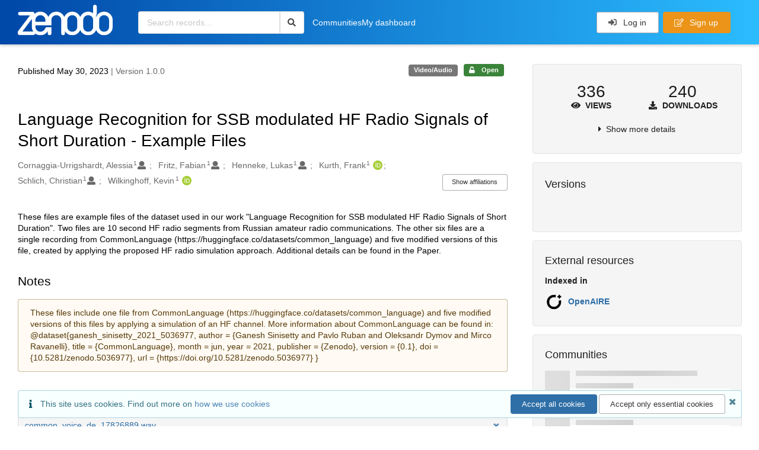

--- FILE ---
content_type: text/html; charset=utf-8
request_url: https://zenodo.org/records/7977073
body_size: 15401
content:



<!DOCTYPE html>
<html lang="en" dir="ltr">
  <head>
  
    
    <meta charset="utf-8">
    <meta http-equiv="X-UA-Compatible" content="IE=edge">
    <meta name="viewport" content="width=device-width, initial-scale=1">
    <meta name="google-site-verification" content="5fPGCLllnWrvFxH9QWI0l1TadV7byeEvfPcyK2VkS_s"/>
    <meta name="google-site-verification" content="Rp5zp04IKW-s1IbpTOGB7Z6XY60oloZD5C3kTM-AiY4"/>

    
    
    <meta name="generator" content="InvenioRDM 14.0"/>

    
    
    
  
    <meta name="description" content="These files are example files of the dataset used in our work &#34;Language Recognition for SSB modulated HF Radio Signals of Short Duration&#34;. Two files are 10 second HF radio segments from Russian amateur radio communications. The other six files are a single recording from CommonLanguage (https://huggingface.co/datasets/common_language) and five modified versions of this file, created by applying the proposed HF radio simulation approach. Additional details can be found in the Paper." />
    <meta name="citation_title" content="Language Recognition for SSB modulated HF Radio Signals of Short Duration - Example Files" />
    <meta name="citation_author" content="Cornaggia-Urrigshardt, Alessia" />
    <meta name="citation_author" content="Fritz, Fabian" />
    <meta name="citation_author" content="Henneke, Lukas" />
    <meta name="citation_author" content="Kurth, Frank" />
    <meta name="citation_author" content="Schlich, Christian" />
    <meta name="citation_author" content="Wilkinghoff, Kevin" />
    <meta name="citation_doi" content="10.5281/zenodo.7977073" />
    <meta name="citation_keywords" content="spoken language recognition" />
    <meta name="citation_abstract_html_url" content="https://zenodo.org/records/7977073" />
    <meta property="og:title" content="Language Recognition for SSB modulated HF Radio Signals of Short Duration - Example Files" />
    <meta property="og:description" content="These files are example files of the dataset used in our work &#34;Language Recognition for SSB modulated HF Radio Signals of Short Duration&#34;. Two files are 10 second HF radio segments from Russian amateur radio communications. The other six files are a single recording from CommonLanguage (https://huggingface.co/datasets/common_language) and five modified versions of this file, created by applying the proposed HF radio simulation approach. Additional details can be found in the Paper." />
    <meta property="og:url" content="https://zenodo.org/records/7977073" />
    <meta property="og:site_name" content="Zenodo" />
    <meta name="twitter:card" content="summary" />
    <meta name="twitter:site" content="@zenodo_org" />
    <meta name="twitter:title" content="Language Recognition for SSB modulated HF Radio Signals of Short Duration - Example Files" />
    <meta name="twitter:description" content="These files are example files of the dataset used in our work &#34;Language Recognition for SSB modulated HF Radio Signals of Short Duration&#34;. Two files are 10 second HF radio segments from Russian amateur radio communications. The other six files are a single recording from CommonLanguage (https://huggingface.co/datasets/common_language) and five modified versions of this file, created by applying the proposed HF radio simulation approach. Additional details can be found in the Paper." />
    
    <link rel="alternate" type="audio/x-wav" href="https://zenodo.org/records/7977073/files/common_voice_de_17826889.wav">
    <link rel="item" type="audio/x-wav" href="https://zenodo.org/records/7977073/files/common_voice_de_17826889.wav">
    
    <link rel="alternate" type="audio/x-wav" href="https://zenodo.org/records/7977073/files/common_voice_de_17826889_demod_SNR_0dB_cfo_-60Hz_channel_flat1.wav">
    <link rel="item" type="audio/x-wav" href="https://zenodo.org/records/7977073/files/common_voice_de_17826889_demod_SNR_0dB_cfo_-60Hz_channel_flat1.wav">
    
    <link rel="alternate" type="audio/x-wav" href="https://zenodo.org/records/7977073/files/hf_recording_rus_example_2.wav">
    <link rel="item" type="audio/x-wav" href="https://zenodo.org/records/7977073/files/hf_recording_rus_example_2.wav">
    
    <link rel="alternate" type="audio/x-wav" href="https://zenodo.org/records/7977073/files/hf_recording_rus_example_1.wav">
    <link rel="item" type="audio/x-wav" href="https://zenodo.org/records/7977073/files/hf_recording_rus_example_1.wav">
    
    <link rel="alternate" type="audio/x-wav" href="https://zenodo.org/records/7977073/files/common_voice_de_17826889_demod_SNR_10dB_cfo_-10Hz_channel_flutter.wav">
    <link rel="item" type="audio/x-wav" href="https://zenodo.org/records/7977073/files/common_voice_de_17826889_demod_SNR_10dB_cfo_-10Hz_channel_flutter.wav">
    
    <link rel="alternate" type="audio/x-wav" href="https://zenodo.org/records/7977073/files/common_voice_de_17826889_demod_SNR_0dB_cfo_0Hz_channel_flat2.wav">
    <link rel="item" type="audio/x-wav" href="https://zenodo.org/records/7977073/files/common_voice_de_17826889_demod_SNR_0dB_cfo_0Hz_channel_flat2.wav">
    
    <link rel="alternate" type="audio/x-wav" href="https://zenodo.org/records/7977073/files/common_voice_de_17826889_demod_SNR_10dB_cfo_60Hz_channel_poor.wav">
    <link rel="item" type="audio/x-wav" href="https://zenodo.org/records/7977073/files/common_voice_de_17826889_demod_SNR_10dB_cfo_60Hz_channel_poor.wav">
    
    <link rel="alternate" type="audio/x-wav" href="https://zenodo.org/records/7977073/files/common_voice_de_17826889_demod_SNR_-6dB_cfo_10Hz_channel_moderate.wav">
    <link rel="item" type="audio/x-wav" href="https://zenodo.org/records/7977073/files/common_voice_de_17826889_demod_SNR_-6dB_cfo_10Hz_channel_moderate.wav">


<link rel="canonical" href="https://zenodo.org/records/7977073">
      <title>Language Recognition for SSB modulated HF Radio Signals of Short Duration - Example Files</title>
      <link rel="shortcut icon" type="image/x-icon" href="/static/favicon.ico"/>
          <link rel="apple-touch-icon" sizes="120x120" href="/static/apple-touch-icon-120.png"/>
          <link rel="apple-touch-icon" sizes="152x152" href="/static/apple-touch-icon-152.png"/>
          <link rel="apple-touch-icon" sizes="167x167" href="/static/apple-touch-icon-167.png"/>
          <link rel="apple-touch-icon" sizes="180x180" href="/static/apple-touch-icon-180.png"/>
    
      <link rel="stylesheet" href="/static/dist/css/3526.2bdf02c28fcf25a2b8d3.css" />
      <!-- HTML5 shim and Respond.js for IE8 support of HTML5 elements and media queries -->
      <!--[if lt IE 9]>
        <script src="https://oss.maxcdn.com/html5shiv/3.7.2/html5shiv.min.js"></script>
        <script src="https://oss.maxcdn.com/respond/1.4.2/respond.min.js"></script>
      <![endif]-->
    
  </head>

  <body data-invenio-config='{"isMathJaxEnabled": "//cdnjs.cloudflare.com/ajax/libs/mathjax/3.2.2/es5/tex-mml-chtml.js?config=TeX-AMS-MML_HTMLorMML"}'  itemscope itemtype="http://schema.org/WebPage" data-spy="scroll" data-target=".scrollspy-target">
      <a id="skip-to-main" class="ui button primary ml-5 mt-5 skip-link" href="#main">Skip to main</a>
      <!--[if lt IE 8]>
        <p class="browserupgrade">You are using an <strong>outdated</strong> browser. Please <a href="http://browsehappy.com/">upgrade your browser</a> to improve your experience.</p>
      <![endif]-->
    

<div>
  <header class="theme header">

    <div class="outer-navbar">
      <div class="ui container invenio-header-container">
        <nav id="invenio-nav" class="ui inverted menu borderless p-0">
          <div class="item logo p-0">
                    <a class="logo-link" href="/">
                      <img class="ui image rdm-logo"
                            src="/static/images/invenio-rdm.svg"
                            alt="Zenodo home"/>
                    </a>
          </div>

          <div id="rdm-burger-toggle">
            <button
              id="rdm-burger-menu-icon"
              class="ui button transparent"
              aria-label="Menu"
              aria-haspopup="menu"
              aria-expanded="false"
              aria-controls="invenio-menu"
            >
              <span class="navicon" aria-hidden="true"></span>
            </button>
          </div>

          <nav
            id="invenio-menu"
            aria-labelledby="rdm-burger-menu-icon"
            class="ui fluid menu borderless mobile-hidden"
          >
            <button
              id="rdm-close-burger-menu-icon"
              class="ui button transparent"
              aria-label="Close menu"
            >
              <span class="navicon" aria-hidden="true"></span>
            </button>
    
    
    
      <div class="item p-0 search-bar">
        <div id="header-search-bar" data-options='[{"key": "records", "text": "All Zenodo", "value": "/search"}]'>
          <div class="ui fluid search">
            <div class="ui icon input">
              <input
                autocomplete="off"
                aria-label="Search records"
                placeholder="Search records..."
                type="text"
                tabindex="0"
                class="prompt"
                value=""
              >
              <i aria-hidden="true" class="search icon"></i>
            </div>
          </div>
        </div>
      </div>

                  <div class="item">
                    <a href="/communities">Communities</a>
                  </div>

              
                <div class="item">
                  <a href="/me/uploads">My dashboard</a>
                </div>
              
              <div class="right menu item">
    <form>
      <a
        href="/login/?next=/records/7977073"
        class="ui button auth-button" aria-busy="false" aria-live="polite" aria-label="Log in"
      >
        <i class="sign-in icon auth-icon" aria-hidden="true"></i>
        Log in
      </a>
      
        <a href="/signup/" class="ui button signup">
          <i class="edit outline icon"></i>
          Sign up
        </a>
      
    </form>
              </div>
          </nav>
        </nav>
      </div>
    </div>
      
      
    
      
    
    
  </header>
</div>

  <main id="main">
    <div class="invenio-page-body">
  <section id="banners" class="banners" aria-label="Information banner">
    <!-- COMMUNITY HEADER: hide it when displaying the submission request -->
    
      
    
    <!-- /COMMUNITY HEADER -->

    <!-- PREVIEW HEADER -->
    
    <!-- /PREVIEW HEADER -->

    
  </section>


  <div class="ui container">
    <div class="ui relaxed grid mt-5">
      <div class="two column row top-padded">

        
        <article
          class="sixteen wide tablet eleven wide computer column main-record-content">
          

              

              

              <section id="record-info"
                       aria-label="Publication date and version number">
                <div class="ui grid middle aligned">
                  <div class="two column row">
                    <div class="left floated left aligned column">
                      <span class="ui" title="Publication date">
                        Published May 30, 2023
                      </span>
                      <span
                        class="label text-muted"> | Version 1.0.0</span>
                    </div>
                    <div class="right floated right aligned column">

                      
                        <span role="note"
                              class="ui label horizontal small neutral mb-5"
                              aria-label="Resource type"
                        >
                          Video/Audio
                        </span>
                      

                      <span role="note"
                            class="ui label horizontal small access-status open mb-5"
                            data-tooltip="The record and files are publicly accessible."
                            data-inverted=""
                            aria-label="Access status"
                      >
                        
                          <i class="icon unlock"
                             aria-hidden="true"></i>
                        
                        <span
                          aria-label="The record and files are publicly accessible.">
                          Open
                        </span>
                      </span>
                    </div>
                  </div>
                </div>
              </section>
              <div class="ui divider hidden"></div><section id="record-title-section"
                       aria-label="Record title and creators">
                <h1 id="record-title"
                    class="wrap-overflowing-text">Language Recognition for SSB modulated HF Radio Signals of Short Duration - Example Files</h1>

                
                  <section id="creatibutors"
                           aria-label="Creators and contributors">

<div class="ui grid">
  
    <div class="row ui accordion affiliations">
      <div class="sixteen wide mobile twelve wide tablet thirteen wide computer column">
          <h3 class="sr-only">Creators</h3>
          <ul class="creatibutors">
            
  
  <li class="creatibutor-wrap separated">
    <a class="ui creatibutor-link"
      
        data-tooltip="Fraunhofer FKIE"
      
      href="/search?q=metadata.creators.person_or_org.name:%22Cornaggia-Urrigshardt,+Alessia%22"
    >

      <span class="creatibutor-name">Cornaggia-Urrigshardt, Alessia</span><sup class="font-tiny">1</sup></a>
  

  
    
      
    
      
    
      
    
      
    
  

  
  
    
      <i class="user icon"></i>
    
  
</li>
  
  <li class="creatibutor-wrap separated">
    <a class="ui creatibutor-link"
      
        data-tooltip="Fraunhofer FKIE"
      
      href="/search?q=metadata.creators.person_or_org.name:%22Fritz,+Fabian%22"
    >

      <span class="creatibutor-name">Fritz, Fabian</span><sup class="font-tiny">1</sup></a>
  

  
    
      
    
      
    
      
    
      
    
  

  
  
    
      <i class="user icon"></i>
    
  
</li>
  
  <li class="creatibutor-wrap separated">
    <a class="ui creatibutor-link"
      
        data-tooltip="Fraunhofer FKIE"
      
      href="/search?q=metadata.creators.person_or_org.name:%22Henneke,+Lukas%22"
    >

      <span class="creatibutor-name">Henneke, Lukas</span><sup class="font-tiny">1</sup></a>
  

  
    
      
    
      
    
      
    
      
    
  

  
  
    
      <i class="user icon"></i>
    
  
</li>
  
  <li class="creatibutor-wrap separated">
    <a class="ui creatibutor-link"
      
        data-tooltip="Fraunhofer FKIE"
      
      href="/search?q=metadata.creators.person_or_org.name:%22Kurth,+Frank%22"
    >

      <span class="creatibutor-name">Kurth, Frank</span><sup class="font-tiny">1</sup></a>
  

  
    
      
        
        <a href="https://orcid.org/0000-0002-9992-083X"
           aria-label="Kurth, Frank's ORCID profile"
           title="Kurth, Frank's ORCID profile">
          <img class="ml-5 inline-id-icon"
               src="/static/images/orcid.svg"
               alt="ORCID icon"/>
        </a>
      
    
      
    
      
    
      
    
  

  
  
</li>
  
  <li class="creatibutor-wrap separated">
    <a class="ui creatibutor-link"
      
        data-tooltip="Fraunhofer FKIE"
      
      href="/search?q=metadata.creators.person_or_org.name:%22Schlich,+Christian%22"
    >

      <span class="creatibutor-name">Schlich, Christian</span><sup class="font-tiny">1</sup></a>
  

  
    
      
    
      
    
      
    
      
    
  

  
  
    
      <i class="user icon"></i>
    
  
</li>
  
  <li class="creatibutor-wrap separated">
    <a class="ui creatibutor-link"
      
        data-tooltip="Fraunhofer FKIE"
      
      href="/search?q=metadata.creators.person_or_org.name:%22Wilkinghoff,+Kevin%22"
    >

      <span class="creatibutor-name">Wilkinghoff, Kevin</span><sup class="font-tiny">1</sup></a>
  

  
    
      
        
        <a href="https://orcid.org/0000-0003-4200-9129"
           aria-label="Wilkinghoff, Kevin's ORCID profile"
           title="Wilkinghoff, Kevin's ORCID profile">
          <img class="ml-5 inline-id-icon"
               src="/static/images/orcid.svg"
               alt="ORCID icon"/>
        </a>
      
    
      
    
      
    
      
    
  

  
  
</li>
  
          </ul>
      </div>

        
        
          
<div class="ui sixteen wide tablet three wide computer column title right aligned bottom aligned">
  <button class="ui affiliations-button trigger button mini mr-0"
          aria-controls="creators-affiliations"
          data-open-text="Show affiliations"
          data-close-text="Hide affiliations"
          aria-expanded="false"
  >
    Show affiliations
  </button>
</div>

<section class="ui sixteen wide column content" id="creators-affiliations" aria-label="Affiliations for creators">
  <ul>
    
    <li>
      1.

      

      Fraunhofer FKIE
    </li>
  

    </ul>
</section>

        

    </div>
  

  
</div>
                  </section>
                
              </section>



  <section id="description" class="rel-mt-2 rich-input-content" aria-label="Record description">
    <h2 id="description-heading" class="sr-only">Description</h2>
    
    <div style="word-wrap: break-word;">
      <p>These files are example files of the dataset used in our work &quot;Language Recognition for SSB modulated HF Radio Signals of Short Duration&quot;. Two files are 10 second HF radio segments from Russian amateur radio communications. The other six files are a single recording from CommonLanguage (https://huggingface.co/datasets/common_language) and five modified versions of this file, created by applying the proposed HF radio simulation approach. Additional details can be found in the Paper.</p>
    </div>
  </section>



  
    
    
    <section
      id="additional-description-1"
      class="rel-mt-2 rich-input-content"
      aria-label="Notes"
    >
      <h2>
        Notes
        <span class="text-muted language">
          
        </span>
      </h2>
      
      
        <div class="ui message warning">
          These files include one file from CommonLanguage (https://huggingface.co/datasets/common_language) and five modified versions of this files by applying a simulation of an HF channel. More information about CommonLanguage can be found in:
@dataset{ganesh_sinisetty_2021_5036977,
  author       = {Ganesh Sinisetty and
                  Pavlo Ruban and
                  Oleksandr Dymov and
                  Mirco Ravanelli},
  title        = {CommonLanguage},
  month        = jun,
  year         = 2021,
  publisher    = {Zenodo},
  version      = {0.1},
  doi          = {10.5281/zenodo.5036977},
  url          = {https://doi.org/10.5281/zenodo.5036977}
}
        </div>
      
    </section>
  
<section
      id="record-files" class="rel-mt-2 rel-mb-3"
      aria-label="Files"
    ><h2 id="files-heading">Files</h2>
            
  <div class="ui accordion panel mb-10 open" href="#files-preview-accordion-panel">
    <h3 class="active title panel-heading open m-0">
      <div
        role="button"
        id="files-preview-accordion-trigger"
        aria-controls="files-preview-accordion-panel"
        aria-expanded="true"
        tabindex="0"
        class="trigger"
        aria-label="File preview"
      >
        <span id="preview-file-title">common_voice_de_17826889.wav</span>
        <i class="angle right icon" aria-hidden="true"></i>
      </div>
    </h3>
    <div
      role="region"
      id="files-preview-accordion-panel"
      aria-labelledby="files-preview-accordion-trigger"
      class="active content preview-container pt-0 open"
    >
      <div>
        
  
  <iframe
    title="Preview"
    class="preview-iframe"
    id="preview-iframe"
    name="preview-iframe"
    src="/records/7977073/preview/common_voice_de_17826889.wav?include_deleted=0"
  >
  </iframe>
      </div>
    </div>
  </div>
  <div class="ui accordion panel mb-10 open" href="#files-list-accordion-panel">
    <h3 class="active title panel-heading open m-0">
      <div role="button" id="files-list-accordion-trigger" aria-controls="files-list-accordion-panel" aria-expanded="true" tabindex="0" class="trigger">
        Files
        <small class="text-muted"> (1.4 MB)</small>
        <i class="angle right icon" aria-hidden="true"></i>
      </div>
    </h3>

    <div role="region" id="files-list-accordion-panel" aria-labelledby="files-list-accordion-trigger" class="active content pt-0">
      
      <div>
        
  <table class="ui striped table files fluid open">
    <thead>
      <tr>
        <th>Name</th>
        <th>Size</th>
        <th class>
            
            <a role="button" class="ui compact mini button right floated archive-link" href="https://zenodo.org/api/records/7977073/files-archive">
              <i class="file archive icon button" aria-hidden="true"></i> Download all
            </a>
        </th>
      </tr>
    </thead>
    <tbody>
    
      
        
        
        <tr>
          <td class="ten wide">
            <div>
              <a href="/records/7977073/files/common_voice_de_17826889.wav?download=1">common_voice_de_17826889.wav</a>
            </div>
            <small class="ui text-muted font-tiny">md5:edf34ad52d5bca81d690b019bf49c43c
            <div class="ui icon inline-block" data-tooltip="This is the file fingerprint (checksum), which can be used to verify the file integrity.">
              <i class="question circle checksum icon"></i>
            </div>
            </small>
          </td>
          <td>131.4 kB</td>
          <td class="right aligned">
            <span>
              
                <a role="button" class="ui compact mini button preview-link" href="/records/7977073/preview/common_voice_de_17826889.wav?include_deleted=0" target="preview-iframe" data-file-key="common_voice_de_17826889.wav">
                  <i class="eye icon" aria-hidden="true"></i>Preview
                </a>
              
              <a role="button" class="ui compact mini button" href="/records/7977073/files/common_voice_de_17826889.wav?download=1">
                <i class="download icon" aria-hidden="true"></i>Download
              </a>
            </span>
          </td>
        </tr>
      
    
      
        
        
        <tr>
          <td class="ten wide">
            <div>
              <a href="/records/7977073/files/common_voice_de_17826889_demod_SNR_-6dB_cfo_10Hz_channel_moderate.wav?download=1">common_voice_de_17826889_demod_SNR_-6dB_cfo_10Hz_channel_moderate.wav</a>
            </div>
            <small class="ui text-muted font-tiny">md5:b599e66834cd2b968197883f78d1f884
            <div class="ui icon inline-block" data-tooltip="This is the file fingerprint (checksum), which can be used to verify the file integrity.">
              <i class="question circle checksum icon"></i>
            </div>
            </small>
          </td>
          <td>131.4 kB</td>
          <td class="right aligned">
            <span>
              
                <a role="button" class="ui compact mini button preview-link" href="/records/7977073/preview/common_voice_de_17826889_demod_SNR_-6dB_cfo_10Hz_channel_moderate.wav?include_deleted=0" target="preview-iframe" data-file-key="common_voice_de_17826889_demod_SNR_-6dB_cfo_10Hz_channel_moderate.wav">
                  <i class="eye icon" aria-hidden="true"></i>Preview
                </a>
              
              <a role="button" class="ui compact mini button" href="/records/7977073/files/common_voice_de_17826889_demod_SNR_-6dB_cfo_10Hz_channel_moderate.wav?download=1">
                <i class="download icon" aria-hidden="true"></i>Download
              </a>
            </span>
          </td>
        </tr>
      
    
      
        
        
        <tr>
          <td class="ten wide">
            <div>
              <a href="/records/7977073/files/common_voice_de_17826889_demod_SNR_0dB_cfo_-60Hz_channel_flat1.wav?download=1">common_voice_de_17826889_demod_SNR_0dB_cfo_-60Hz_channel_flat1.wav</a>
            </div>
            <small class="ui text-muted font-tiny">md5:ee9e41c98f314b98700f0f72dc96765d
            <div class="ui icon inline-block" data-tooltip="This is the file fingerprint (checksum), which can be used to verify the file integrity.">
              <i class="question circle checksum icon"></i>
            </div>
            </small>
          </td>
          <td>131.4 kB</td>
          <td class="right aligned">
            <span>
              
                <a role="button" class="ui compact mini button preview-link" href="/records/7977073/preview/common_voice_de_17826889_demod_SNR_0dB_cfo_-60Hz_channel_flat1.wav?include_deleted=0" target="preview-iframe" data-file-key="common_voice_de_17826889_demod_SNR_0dB_cfo_-60Hz_channel_flat1.wav">
                  <i class="eye icon" aria-hidden="true"></i>Preview
                </a>
              
              <a role="button" class="ui compact mini button" href="/records/7977073/files/common_voice_de_17826889_demod_SNR_0dB_cfo_-60Hz_channel_flat1.wav?download=1">
                <i class="download icon" aria-hidden="true"></i>Download
              </a>
            </span>
          </td>
        </tr>
      
    
      
        
        
        <tr>
          <td class="ten wide">
            <div>
              <a href="/records/7977073/files/common_voice_de_17826889_demod_SNR_0dB_cfo_0Hz_channel_flat2.wav?download=1">common_voice_de_17826889_demod_SNR_0dB_cfo_0Hz_channel_flat2.wav</a>
            </div>
            <small class="ui text-muted font-tiny">md5:49677991df197aca95ca102466c2ec9e
            <div class="ui icon inline-block" data-tooltip="This is the file fingerprint (checksum), which can be used to verify the file integrity.">
              <i class="question circle checksum icon"></i>
            </div>
            </small>
          </td>
          <td>131.4 kB</td>
          <td class="right aligned">
            <span>
              
                <a role="button" class="ui compact mini button preview-link" href="/records/7977073/preview/common_voice_de_17826889_demod_SNR_0dB_cfo_0Hz_channel_flat2.wav?include_deleted=0" target="preview-iframe" data-file-key="common_voice_de_17826889_demod_SNR_0dB_cfo_0Hz_channel_flat2.wav">
                  <i class="eye icon" aria-hidden="true"></i>Preview
                </a>
              
              <a role="button" class="ui compact mini button" href="/records/7977073/files/common_voice_de_17826889_demod_SNR_0dB_cfo_0Hz_channel_flat2.wav?download=1">
                <i class="download icon" aria-hidden="true"></i>Download
              </a>
            </span>
          </td>
        </tr>
      
    
      
        
        
        <tr>
          <td class="ten wide">
            <div>
              <a href="/records/7977073/files/common_voice_de_17826889_demod_SNR_10dB_cfo_-10Hz_channel_flutter.wav?download=1">common_voice_de_17826889_demod_SNR_10dB_cfo_-10Hz_channel_flutter.wav</a>
            </div>
            <small class="ui text-muted font-tiny">md5:e807d561a0b8a24e1257aa9e91b1fae7
            <div class="ui icon inline-block" data-tooltip="This is the file fingerprint (checksum), which can be used to verify the file integrity.">
              <i class="question circle checksum icon"></i>
            </div>
            </small>
          </td>
          <td>131.4 kB</td>
          <td class="right aligned">
            <span>
              
                <a role="button" class="ui compact mini button preview-link" href="/records/7977073/preview/common_voice_de_17826889_demod_SNR_10dB_cfo_-10Hz_channel_flutter.wav?include_deleted=0" target="preview-iframe" data-file-key="common_voice_de_17826889_demod_SNR_10dB_cfo_-10Hz_channel_flutter.wav">
                  <i class="eye icon" aria-hidden="true"></i>Preview
                </a>
              
              <a role="button" class="ui compact mini button" href="/records/7977073/files/common_voice_de_17826889_demod_SNR_10dB_cfo_-10Hz_channel_flutter.wav?download=1">
                <i class="download icon" aria-hidden="true"></i>Download
              </a>
            </span>
          </td>
        </tr>
      
    
      
        
        
        <tr>
          <td class="ten wide">
            <div>
              <a href="/records/7977073/files/common_voice_de_17826889_demod_SNR_10dB_cfo_60Hz_channel_poor.wav?download=1">common_voice_de_17826889_demod_SNR_10dB_cfo_60Hz_channel_poor.wav</a>
            </div>
            <small class="ui text-muted font-tiny">md5:61ff91393f93161c5f3907587ddb8a08
            <div class="ui icon inline-block" data-tooltip="This is the file fingerprint (checksum), which can be used to verify the file integrity.">
              <i class="question circle checksum icon"></i>
            </div>
            </small>
          </td>
          <td>131.4 kB</td>
          <td class="right aligned">
            <span>
              
                <a role="button" class="ui compact mini button preview-link" href="/records/7977073/preview/common_voice_de_17826889_demod_SNR_10dB_cfo_60Hz_channel_poor.wav?include_deleted=0" target="preview-iframe" data-file-key="common_voice_de_17826889_demod_SNR_10dB_cfo_60Hz_channel_poor.wav">
                  <i class="eye icon" aria-hidden="true"></i>Preview
                </a>
              
              <a role="button" class="ui compact mini button" href="/records/7977073/files/common_voice_de_17826889_demod_SNR_10dB_cfo_60Hz_channel_poor.wav?download=1">
                <i class="download icon" aria-hidden="true"></i>Download
              </a>
            </span>
          </td>
        </tr>
      
    
      
        
        
        <tr>
          <td class="ten wide">
            <div>
              <a href="/records/7977073/files/hf_recording_rus_example_1.wav?download=1">hf_recording_rus_example_1.wav</a>
            </div>
            <small class="ui text-muted font-tiny">md5:efe74a945435448c9d53b41fae38694f
            <div class="ui icon inline-block" data-tooltip="This is the file fingerprint (checksum), which can be used to verify the file integrity.">
              <i class="question circle checksum icon"></i>
            </div>
            </small>
          </td>
          <td>320.0 kB</td>
          <td class="right aligned">
            <span>
              
                <a role="button" class="ui compact mini button preview-link" href="/records/7977073/preview/hf_recording_rus_example_1.wav?include_deleted=0" target="preview-iframe" data-file-key="hf_recording_rus_example_1.wav">
                  <i class="eye icon" aria-hidden="true"></i>Preview
                </a>
              
              <a role="button" class="ui compact mini button" href="/records/7977073/files/hf_recording_rus_example_1.wav?download=1">
                <i class="download icon" aria-hidden="true"></i>Download
              </a>
            </span>
          </td>
        </tr>
      
    
      
        
        
        <tr>
          <td class="ten wide">
            <div>
              <a href="/records/7977073/files/hf_recording_rus_example_2.wav?download=1">hf_recording_rus_example_2.wav</a>
            </div>
            <small class="ui text-muted font-tiny">md5:1e6a86be99189ebb3d45ec28d89f6c21
            <div class="ui icon inline-block" data-tooltip="This is the file fingerprint (checksum), which can be used to verify the file integrity.">
              <i class="question circle checksum icon"></i>
            </div>
            </small>
          </td>
          <td>320.0 kB</td>
          <td class="right aligned">
            <span>
              
                <a role="button" class="ui compact mini button preview-link" href="/records/7977073/preview/hf_recording_rus_example_2.wav?include_deleted=0" target="preview-iframe" data-file-key="hf_recording_rus_example_2.wav">
                  <i class="eye icon" aria-hidden="true"></i>Preview
                </a>
              
              <a role="button" class="ui compact mini button" href="/records/7977073/files/hf_recording_rus_example_2.wav?download=1">
                <i class="download icon" aria-hidden="true"></i>Download
              </a>
            </span>
          </td>
        </tr>
      
    
    </tbody>
  </table>
      </div>
    </div>
  </div>

    </section>
              

  <section id="additional-details" class="rel-mt-2" aria-label="Additional record details">













  

  </section>
    
    <section
      id="citations-search"
      data-record-pids='{"doi": {"client": "datacite", "identifier": "10.5281/zenodo.7977073", "provider": "datacite"}, "oai": {"identifier": "oai:zenodo.org:7977073", "provider": "oai"}}'
      data-record-parent-pids='{"doi": {"client": "datacite", "identifier": "10.5281/zenodo.7977072", "provider": "datacite"}}'
      data-citations-endpoint="https://zenodo-broker.web.cern.ch/api/relationships"
      aria-label="Record citations"
      class="rel-mb-1"
    >
    </section>
  
        </article>

        
        <aside class="sixteen wide tablet five wide computer column sidebar"
               aria-label="Record details">
          




<section id="metrics" aria-label="Metrics" class="ui segment rdm-sidebar sidebar-container">


<div class="ui tiny two statistics rel-mt-1">
  
  

  <div class="ui statistic">
    <div class="value">336</div>
    <div class="label">
      <i aria-hidden="true" class="eye icon"></i>
      Views
    </div>
  </div>

  <div class="ui statistic">
    <div class="value">240</div>
    <div class="label">
      <i aria-hidden="true" class="download icon"></i>
      Downloads
    </div>
  </div>
</div>

<div class="ui accordion rel-mt-1 centered">
  <div class="title trigger" tabindex="0">
    <i class="caret right icon" aria-hidden="true"></i>
    <span
      data-open-text="Show more details"
      data-close-text="Show less details"
    >
      Show more details
    </span>
  </div>

  <div class="content">
    <table id="record-statistics" class="ui definition table fluid">
      <thead>
        <tr>
          <th></th>
          <th class="right aligned">All versions</th>
          <th class="right aligned">This version</th>
        </tr>
      </thead>
      <tbody>
        <tr>
          <td>
            Views
            <i
              tabindex="0"
              role="button"
              style="position:relative"
              class="popup-trigger question circle small icon"
              aria-expanded="false"
              aria-label="More info"
              data-variation="mini inverted"
            >
            </i>
            <p role="tooltip" class="popup-content ui flowing popup transition hidden">
              Total views
            </p>
          </td>
          <td data-label="All versions" class="right aligned">
  
    336
  
</td>
          <td data-label="This version" class="right aligned">
  
    332
  
</td>
        </tr>
        <tr>
          <td>
            Downloads
            <i
              tabindex="0"
              role="button"
              style="position:relative"
              class="popup-trigger question circle small icon"
              aria-expanded="false"
              aria-label="More info"
              data-variation="mini inverted"
            >
            </i>
            <p role="tooltip" class="popup-content ui flowing popup transition hidden">
              Total downloads
            </p>
          </td>
          <td data-label="All versions" class="right aligned">
  
    240
  
</td>
          <td data-label="This version" class="right aligned">
  
    239
  
</td>
        </tr>
        <tr>
          <td>
            Data volume
            <i
              tabindex="0"
              role="button"
              style="position:relative"
              class="popup-trigger question circle small icon"
              aria-expanded="false"
              aria-label="More info"
              data-variation="mini inverted"
            >
            </i>
            <p role="tooltip" class="popup-content ui flowing popup transition hidden">
              Total data volume
            </p>
          </td>

          <td data-label="All versions" class="right aligned">50.4 MB</td>
          <td data-label="This version" class="right aligned">50.0 MB</td>
        </tr>
      </tbody>
    </table>
    <p class="text-align-center rel-mt-1">
      <small>
        <a href="/help/statistics">More info on how stats are collected....</a>
      </small>
    </p>
  </div>

</div>

</section>

<div class="sidebar-container">
  <h2 class="ui medium top attached header mt-0">Versions</h2>
  <div id="record-versions" class="ui segment rdm-sidebar bottom attached pl-0 pr-0 pt-0">
    <div class="versions">
      <div id="recordVersions" data-record='{"access": {"embargo": {"active": false, "reason": null}, "files": "public", "record": "public", "status": "open"}, "created": "2023-05-30T06:41:42.448478+00:00", "custom_fields": {}, "deletion_status": {"is_deleted": false, "status": "P"}, "expanded": {"parent": {"access": {"owned_by": {"active": null, "blocked_at": null, "confirmed_at": null, "email": "", "id": "557229", "is_current_user": false, "links": {"avatar": "https://zenodo.org/api/users/557229/avatar.svg", "records_html": "https://zenodo.org/search/records?q=parent.access.owned_by.user:557229", "self": "https://zenodo.org/api/users/557229"}, "profile": {"affiliations": "", "full_name": "Kevin Wilkinghoff"}, "username": "kwilk90", "verified_at": null}}}}, "files": {"count": 8, "enabled": true, "entries": {"common_voice_de_17826889.wav": {"access": {"hidden": false}, "checksum": "md5:edf34ad52d5bca81d690b019bf49c43c", "ext": "wav", "id": "88ba3985-123b-4b1c-8326-3ff0051fabd7", "key": "common_voice_de_17826889.wav", "links": {"content": "https://zenodo.org/api/records/7977073/files/common_voice_de_17826889.wav/content", "self": "https://zenodo.org/api/records/7977073/files/common_voice_de_17826889.wav"}, "metadata": null, "mimetype": "audio/x-wav", "size": 131372, "storage_class": "L"}, "common_voice_de_17826889_demod_SNR_-6dB_cfo_10Hz_channel_moderate.wav": {"access": {"hidden": false}, "checksum": "md5:b599e66834cd2b968197883f78d1f884", "ext": "wav", "id": "31e75295-8876-433f-a3c5-fc7c61f27155", "key": "common_voice_de_17826889_demod_SNR_-6dB_cfo_10Hz_channel_moderate.wav", "links": {"content": "https://zenodo.org/api/records/7977073/files/common_voice_de_17826889_demod_SNR_-6dB_cfo_10Hz_channel_moderate.wav/content", "self": "https://zenodo.org/api/records/7977073/files/common_voice_de_17826889_demod_SNR_-6dB_cfo_10Hz_channel_moderate.wav"}, "metadata": null, "mimetype": "audio/x-wav", "size": 131372, "storage_class": "L"}, "common_voice_de_17826889_demod_SNR_0dB_cfo_-60Hz_channel_flat1.wav": {"access": {"hidden": false}, "checksum": "md5:ee9e41c98f314b98700f0f72dc96765d", "ext": "wav", "id": "5e52bfd8-291f-4d7f-bccd-6ddd4bb24b0b", "key": "common_voice_de_17826889_demod_SNR_0dB_cfo_-60Hz_channel_flat1.wav", "links": {"content": "https://zenodo.org/api/records/7977073/files/common_voice_de_17826889_demod_SNR_0dB_cfo_-60Hz_channel_flat1.wav/content", "self": "https://zenodo.org/api/records/7977073/files/common_voice_de_17826889_demod_SNR_0dB_cfo_-60Hz_channel_flat1.wav"}, "metadata": null, "mimetype": "audio/x-wav", "size": 131372, "storage_class": "L"}, "common_voice_de_17826889_demod_SNR_0dB_cfo_0Hz_channel_flat2.wav": {"access": {"hidden": false}, "checksum": "md5:49677991df197aca95ca102466c2ec9e", "ext": "wav", "id": "a0335640-6f9c-4d69-8c58-ea75362b7f90", "key": "common_voice_de_17826889_demod_SNR_0dB_cfo_0Hz_channel_flat2.wav", "links": {"content": "https://zenodo.org/api/records/7977073/files/common_voice_de_17826889_demod_SNR_0dB_cfo_0Hz_channel_flat2.wav/content", "self": "https://zenodo.org/api/records/7977073/files/common_voice_de_17826889_demod_SNR_0dB_cfo_0Hz_channel_flat2.wav"}, "metadata": null, "mimetype": "audio/x-wav", "size": 131372, "storage_class": "L"}, "common_voice_de_17826889_demod_SNR_10dB_cfo_-10Hz_channel_flutter.wav": {"access": {"hidden": false}, "checksum": "md5:e807d561a0b8a24e1257aa9e91b1fae7", "ext": "wav", "id": "263a23a3-ef91-4b7d-81eb-ddf46c5ca087", "key": "common_voice_de_17826889_demod_SNR_10dB_cfo_-10Hz_channel_flutter.wav", "links": {"content": "https://zenodo.org/api/records/7977073/files/common_voice_de_17826889_demod_SNR_10dB_cfo_-10Hz_channel_flutter.wav/content", "self": "https://zenodo.org/api/records/7977073/files/common_voice_de_17826889_demod_SNR_10dB_cfo_-10Hz_channel_flutter.wav"}, "metadata": null, "mimetype": "audio/x-wav", "size": 131372, "storage_class": "L"}, "common_voice_de_17826889_demod_SNR_10dB_cfo_60Hz_channel_poor.wav": {"access": {"hidden": false}, "checksum": "md5:61ff91393f93161c5f3907587ddb8a08", "ext": "wav", "id": "af2ebd7a-d5ee-4cc6-acb3-a4b8bfea24b6", "key": "common_voice_de_17826889_demod_SNR_10dB_cfo_60Hz_channel_poor.wav", "links": {"content": "https://zenodo.org/api/records/7977073/files/common_voice_de_17826889_demod_SNR_10dB_cfo_60Hz_channel_poor.wav/content", "self": "https://zenodo.org/api/records/7977073/files/common_voice_de_17826889_demod_SNR_10dB_cfo_60Hz_channel_poor.wav"}, "metadata": null, "mimetype": "audio/x-wav", "size": 131372, "storage_class": "L"}, "hf_recording_rus_example_1.wav": {"access": {"hidden": false}, "checksum": "md5:efe74a945435448c9d53b41fae38694f", "ext": "wav", "id": "19cc8b5c-4bd8-4d60-99d2-e9903310c2fc", "key": "hf_recording_rus_example_1.wav", "links": {"content": "https://zenodo.org/api/records/7977073/files/hf_recording_rus_example_1.wav/content", "self": "https://zenodo.org/api/records/7977073/files/hf_recording_rus_example_1.wav"}, "metadata": null, "mimetype": "audio/x-wav", "size": 320044, "storage_class": "L"}, "hf_recording_rus_example_2.wav": {"access": {"hidden": false}, "checksum": "md5:1e6a86be99189ebb3d45ec28d89f6c21", "ext": "wav", "id": "00b12b85-d384-423a-8604-1c7442d960dd", "key": "hf_recording_rus_example_2.wav", "links": {"content": "https://zenodo.org/api/records/7977073/files/hf_recording_rus_example_2.wav/content", "self": "https://zenodo.org/api/records/7977073/files/hf_recording_rus_example_2.wav"}, "metadata": null, "mimetype": "audio/x-wav", "size": 320044, "storage_class": "L"}}, "order": [], "total_bytes": 1428320}, "id": "7977073", "is_draft": false, "is_published": true, "links": {"access": "https://zenodo.org/api/records/7977073/access", "access_grants": "https://zenodo.org/api/records/7977073/access/grants", "access_links": "https://zenodo.org/api/records/7977073/access/links", "access_request": "https://zenodo.org/api/records/7977073/access/request", "access_users": "https://zenodo.org/api/records/7977073/access/users", "archive": "https://zenodo.org/api/records/7977073/files-archive", "archive_media": "https://zenodo.org/api/records/7977073/media-files-archive", "communities": "https://zenodo.org/api/records/7977073/communities", "communities-suggestions": "https://zenodo.org/api/records/7977073/communities-suggestions", "doi": "https://doi.org/10.5281/zenodo.7977073", "draft": "https://zenodo.org/api/records/7977073/draft", "file_modification": "https://zenodo.org/api/records/7977073/file-modification", "files": "https://zenodo.org/api/records/7977073/files", "latest": "https://zenodo.org/api/records/7977073/versions/latest", "latest_html": "https://zenodo.org/records/7977073/latest", "media_files": "https://zenodo.org/api/records/7977073/media-files", "parent": "https://zenodo.org/api/records/7977072", "parent_doi": "https://doi.org/10.5281/zenodo.7977072", "parent_doi_html": "https://zenodo.org/doi/10.5281/zenodo.7977072", "parent_html": "https://zenodo.org/records/7977072", "preview_html": "https://zenodo.org/records/7977073?preview=1", "request_deletion": "https://zenodo.org/api/records/7977073/request-deletion", "requests": "https://zenodo.org/api/records/7977073/requests", "reserve_doi": "https://zenodo.org/api/records/7977073/draft/pids/doi", "self": "https://zenodo.org/api/records/7977073", "self_doi": "https://doi.org/10.5281/zenodo.7977073", "self_doi_html": "https://zenodo.org/doi/10.5281/zenodo.7977073", "self_html": "https://zenodo.org/records/7977073", "self_iiif_manifest": "https://zenodo.org/api/iiif/record:7977073/manifest", "self_iiif_sequence": "https://zenodo.org/api/iiif/record:7977073/sequence/default", "versions": "https://zenodo.org/api/records/7977073/versions"}, "media_files": {"count": 0, "enabled": false, "entries": {}, "order": [], "total_bytes": 0}, "metadata": {"additional_descriptions": [{"description": "These files include one file from CommonLanguage (https://huggingface.co/datasets/common_language) and five modified versions of this files by applying a simulation of an HF channel. More information about CommonLanguage can be found in:\n@dataset{ganesh_sinisetty_2021_5036977,\n  author       = {Ganesh Sinisetty and\n                  Pavlo Ruban and\n                  Oleksandr Dymov and\n                  Mirco Ravanelli},\n  title        = {CommonLanguage},\n  month        = jun,\n  year         = 2021,\n  publisher    = {Zenodo},\n  version      = {0.1},\n  doi          = {10.5281/zenodo.5036977},\n  url          = {https://doi.org/10.5281/zenodo.5036977}\n}", "type": {"id": "notes", "title": {"de": "Anmerkungen", "en": "Notes"}}}], "creators": [{"affiliations": [{"name": "Fraunhofer FKIE"}], "person_or_org": {"family_name": "Cornaggia-Urrigshardt", "given_name": "Alessia", "name": "Cornaggia-Urrigshardt, Alessia", "type": "personal"}}, {"affiliations": [{"name": "Fraunhofer FKIE"}], "person_or_org": {"family_name": "Fritz", "given_name": "Fabian", "name": "Fritz, Fabian", "type": "personal"}}, {"affiliations": [{"name": "Fraunhofer FKIE"}], "person_or_org": {"family_name": "Henneke", "given_name": "Lukas", "name": "Henneke, Lukas", "type": "personal"}}, {"affiliations": [{"name": "Fraunhofer FKIE"}], "person_or_org": {"family_name": "Kurth", "given_name": "Frank", "identifiers": [{"identifier": "0000-0002-9992-083X", "scheme": "orcid"}], "name": "Kurth, Frank", "type": "personal"}}, {"affiliations": [{"name": "Fraunhofer FKIE"}], "person_or_org": {"family_name": "Schlich", "given_name": "Christian", "name": "Schlich, Christian", "type": "personal"}}, {"affiliations": [{"name": "Fraunhofer FKIE"}], "person_or_org": {"family_name": "Wilkinghoff", "given_name": "Kevin", "identifiers": [{"identifier": "0000-0003-4200-9129", "scheme": "orcid"}], "name": "Wilkinghoff, Kevin", "type": "personal"}}], "description": "\u003cp\u003eThese files are example files of the dataset used in our work \u0026quot;Language Recognition for SSB modulated HF Radio Signals of Short Duration\u0026quot;. Two files are 10 second HF radio segments from Russian amateur radio communications. The other six files are a single recording from CommonLanguage (https://huggingface.co/datasets/common_language) and five modified versions of this file, created by applying the proposed HF radio simulation approach. Additional details can be found in the Paper.\u003c/p\u003e", "languages": [{"id": "deu", "title": {"en": "German"}}], "publication_date": "2023-05-30", "publisher": "Zenodo", "resource_type": {"id": "video", "title": {"de": "Video/Audio", "en": "Video/Audio"}}, "rights": [{"description": {"en": "The Creative Commons Attribution license allows re-distribution and re-use of a licensed work on the condition that the creator is appropriately credited."}, "icon": "cc-by-icon", "id": "cc-by-4.0", "props": {"scheme": "spdx", "url": "https://creativecommons.org/licenses/by/4.0/legalcode"}, "title": {"en": "Creative Commons Attribution 4.0 International"}}], "subjects": [{"subject": "spoken language recognition"}], "title": "Language Recognition for SSB modulated HF Radio Signals of Short Duration - Example Files", "version": "1.0.0"}, "parent": {"access": {"owned_by": {"user": "557229"}, "settings": {"accept_conditions_text": null, "allow_guest_requests": false, "allow_user_requests": false, "secret_link_expiration": 0}}, "communities": {}, "id": "7977072", "pids": {"doi": {"client": "datacite", "identifier": "10.5281/zenodo.7977072", "provider": "datacite"}}}, "pids": {"doi": {"client": "datacite", "identifier": "10.5281/zenodo.7977073", "provider": "datacite"}, "oai": {"identifier": "oai:zenodo.org:7977073", "provider": "oai"}}, "revision_id": 1, "stats": {"all_versions": {"data_volume": 50409072.0, "downloads": 276, "unique_downloads": 240, "unique_views": 336, "views": 338}, "this_version": {"data_volume": 49957656.0, "downloads": 274, "unique_downloads": 239, "unique_views": 332, "views": 334}}, "status": "published", "swh": {}, "ui": {"access_status": {"description_l10n": "The record and files are publicly accessible.", "embargo_date_l10n": null, "icon": "unlock", "id": "open", "message_class": "", "title_l10n": "Open"}, "additional_descriptions": [{"description": "These files include one file from CommonLanguage (https://huggingface.co/datasets/common_language) and five modified versions of this files by applying a simulation of an HF channel. More information about CommonLanguage can be found in:\n@dataset{ganesh_sinisetty_2021_5036977,\n  author       = {Ganesh Sinisetty and\n                  Pavlo Ruban and\n                  Oleksandr Dymov and\n                  Mirco Ravanelli},\n  title        = {CommonLanguage},\n  month        = jun,\n  year         = 2021,\n  publisher    = {Zenodo},\n  version      = {0.1},\n  doi          = {10.5281/zenodo.5036977},\n  url          = {https://doi.org/10.5281/zenodo.5036977}\n}", "type": {"id": "notes", "title_l10n": "Notes"}}], "created_date_l10n_long": "May 30, 2023", "creators": {"affiliations": [[1, "Fraunhofer FKIE", null]], "creators": [{"affiliations": [[1, "Fraunhofer FKIE"]], "person_or_org": {"family_name": "Cornaggia-Urrigshardt", "given_name": "Alessia", "name": "Cornaggia-Urrigshardt, Alessia", "type": "personal"}}, {"affiliations": [[1, "Fraunhofer FKIE"]], "person_or_org": {"family_name": "Fritz", "given_name": "Fabian", "name": "Fritz, Fabian", "type": "personal"}}, {"affiliations": [[1, "Fraunhofer FKIE"]], "person_or_org": {"family_name": "Henneke", "given_name": "Lukas", "name": "Henneke, Lukas", "type": "personal"}}, {"affiliations": [[1, "Fraunhofer FKIE"]], "person_or_org": {"family_name": "Kurth", "given_name": "Frank", "identifiers": [{"identifier": "0000-0002-9992-083X", "scheme": "orcid"}], "name": "Kurth, Frank", "type": "personal"}}, {"affiliations": [[1, "Fraunhofer FKIE"]], "person_or_org": {"family_name": "Schlich", "given_name": "Christian", "name": "Schlich, Christian", "type": "personal"}}, {"affiliations": [[1, "Fraunhofer FKIE"]], "person_or_org": {"family_name": "Wilkinghoff", "given_name": "Kevin", "identifiers": [{"identifier": "0000-0003-4200-9129", "scheme": "orcid"}], "name": "Wilkinghoff, Kevin", "type": "personal"}}]}, "custom_fields": {}, "description_stripped": "These files are example files of the dataset used in our work \"Language Recognition for SSB modulated HF Radio Signals of Short Duration\". Two files are 10 second HF radio segments from Russian amateur radio communications. The other six files are a single recording from CommonLanguage (https://huggingface.co/datasets/common_language) and five modified versions of this file, created by applying the proposed HF radio simulation approach. Additional details can be found in the Paper.", "is_draft": false, "languages": [{"id": "deu", "title_l10n": "German"}], "publication_date_l10n_long": "May 30, 2023", "publication_date_l10n_medium": "May 30, 2023", "resource_type": {"id": "video", "title_l10n": "Video/Audio"}, "rights": [{"description_l10n": "The Creative Commons Attribution license allows re-distribution and re-use of a licensed work on the condition that the creator is appropriately credited.", "icon": "cc-by-icon", "id": "cc-by-4.0", "props": {"scheme": "spdx", "url": "https://creativecommons.org/licenses/by/4.0/legalcode"}, "title_l10n": "Creative Commons Attribution 4.0 International"}], "updated_date_l10n_long": "May 30, 2023", "version": "1.0.0"}, "updated": "2023-05-30T06:41:43.634989+00:00", "versions": {"index": 1, "is_latest": true}}' data-preview='false'>
        <div class="rel-p-1"></div>
        <div class="ui fluid placeholder rel-mr-1 rel-ml-1"></div>
        <div class="header">
          <div class="line"></div>
          <div class="line"></div>
          <div class="line"></div>
        </div>
      </div>
    </div>
  </div>
</div><div class="sidebar-container">
  <h2 class="ui small top attached header">External resources</h2>
  <dl id="external-resource" aria-label="External resources" class="ui bottom attached segment rdm-sidebar external resource details-list">

    <dt class="ui tiny header">Indexed in</dt>
      <ul class="ui list no-bullet m-0">
              <li class="item flex align-items-center">

                
                  <img class="ui image" src="/static/images/openaire.svg" alt="" width="32">
                

                <div class="content">
                  <a
                    class="header"
                    href="https://explore.openaire.eu/search/result?pid=10.5281/zenodo.7977073"
                    target="_blank"
                    rel="noreferrer"
                  >OpenAIRE
                  </a>

                  </div>
              </li></ul></dl>
</div><div
  id="sidebar-communities-manage"
  data-user-communities-memberships='{}'
  data-record-community-endpoint='https://zenodo.org/api/records/7977073/communities'
  data-record-community-search-endpoint='https://zenodo.org/api/records/7977073/communities-suggestions'
  data-record-community-search-config='{"aggs": [{"aggName": "type", "field": "type", "title": "Type"}, {"aggName": "funder", "field": "metadata.funding.funder", "title": "Funders"}, {"aggName": "organization", "field": "metadata.organizations", "title": "Organizations"}], "appId": "InvenioAppRdm.RecordCommunitiesSuggestions", "defaultSortingOnEmptyQueryString": [{"sortBy": "newest"}], "initialQueryState": {"filters": [], "hiddenParams": null, "layout": "list", "page": 1, "size": 10, "sortBy": "bestmatch"}, "layoutOptions": {"gridView": false, "listView": true}, "paginationOptions": {"defaultValue": 10, "maxTotalResults": 10000, "resultsPerPage": [{"text": "10", "value": 10}, {"text": "20", "value": 20}]}, "searchApi": {"axios": {"headers": {"Accept": "application/vnd.inveniordm.v1+json"}, "url": "https://zenodo.org/api/records/7977073/communities-suggestions", "withCredentials": true}, "invenio": {"requestSerializer": "InvenioRecordsResourcesRequestSerializer"}}, "sortOptions": [{"sortBy": "bestmatch", "text": "Best match"}, {"sortBy": "newest", "text": "Newest"}, {"sortBy": "oldest", "text": "Oldest"}], "sortOrderDisabled": true}'
  data-record-user-community-search-endpoint=''
  data-record-user-community-search-config='{"aggs": [{"aggName": "type", "field": "type", "title": "Type"}, {"aggName": "funder", "field": "metadata.funding.funder", "title": "Funders"}, {"aggName": "organization", "field": "metadata.organizations", "title": "Organizations"}], "appId": "InvenioAppRdm.RecordUserCommunitiesSuggestions", "defaultSortingOnEmptyQueryString": [{"sortBy": "newest"}], "initialQueryState": {"filters": [], "hiddenParams": [["membership", "true"]], "layout": "list", "page": 1, "size": 10, "sortBy": "bestmatch"}, "layoutOptions": {"gridView": false, "listView": true}, "paginationOptions": {"defaultValue": 10, "maxTotalResults": 10000, "resultsPerPage": [{"text": "10", "value": 10}, {"text": "20", "value": 20}]}, "searchApi": {"axios": {"headers": {"Accept": "application/vnd.inveniordm.v1+json"}, "url": "https://zenodo.org/api/records/7977073/communities-suggestions", "withCredentials": true}, "invenio": {"requestSerializer": "InvenioRecordsResourcesRequestSerializer"}}, "sortOptions": [{"sortBy": "bestmatch", "text": "Best match"}, {"sortBy": "newest", "text": "Newest"}, {"sortBy": "oldest", "text": "Oldest"}], "sortOrderDisabled": true}'
  data-pending-communities-search-config='{"aggs": [{"aggName": "type", "field": "type", "title": "Type"}, {"aggName": "status", "field": "status", "title": "Status"}], "appId": "InvenioAppRdm.RecordRequests", "defaultSortingOnEmptyQueryString": [{"sortBy": "newest"}], "initialQueryState": {"filters": [], "hiddenParams": [["expand", "1"], ["is_open", "true"], ["type", "community-inclusion"], ["type", "community-submission"]], "layout": "list", "page": 1, "size": 10, "sortBy": "bestmatch"}, "layoutOptions": {"gridView": false, "listView": true}, "paginationOptions": {"defaultValue": 10, "maxTotalResults": 10000, "resultsPerPage": [{"text": "10", "value": 10}, {"text": "20", "value": 20}, {"text": "50", "value": 50}]}, "searchApi": {"axios": {"headers": {"Accept": "application/json"}, "url": "https://zenodo.org/api/records/7977073/requests", "withCredentials": true}, "invenio": {"requestSerializer": "InvenioRecordsResourcesRequestSerializer"}}, "sortOptions": [{"sortBy": "bestmatch", "text": "Best match"}, {"sortBy": "newest", "text": "Newest"}, {"sortBy": "oldest", "text": "Oldest"}, {"sortBy": "newestactivity", "text": "Newest activity"}, {"sortBy": "oldestactivity", "text": "Oldest activity"}], "sortOrderDisabled": true}'
  data-permissions='{"can_edit": false, "can_immediately_delete": false, "can_manage": false, "can_media_read_files": true, "can_moderate": false, "can_new_version": false, "can_read_files": true, "can_request_deletion": false, "can_review": false, "can_update_draft": false, "can_view": false}'
  data-record='{"access": {"embargo": {"active": false, "reason": null}, "files": "public", "record": "public", "status": "open"}, "created": "2023-05-30T06:41:42.448478+00:00", "custom_fields": {}, "deletion_status": {"is_deleted": false, "status": "P"}, "expanded": {"parent": {"access": {"owned_by": {"active": null, "blocked_at": null, "confirmed_at": null, "email": "", "id": "557229", "is_current_user": false, "links": {"avatar": "https://zenodo.org/api/users/557229/avatar.svg", "records_html": "https://zenodo.org/search/records?q=parent.access.owned_by.user:557229", "self": "https://zenodo.org/api/users/557229"}, "profile": {"affiliations": "", "full_name": "Kevin Wilkinghoff"}, "username": "kwilk90", "verified_at": null}}}}, "files": {"count": 8, "enabled": true, "entries": {"common_voice_de_17826889.wav": {"access": {"hidden": false}, "checksum": "md5:edf34ad52d5bca81d690b019bf49c43c", "ext": "wav", "id": "88ba3985-123b-4b1c-8326-3ff0051fabd7", "key": "common_voice_de_17826889.wav", "links": {"content": "https://zenodo.org/api/records/7977073/files/common_voice_de_17826889.wav/content", "self": "https://zenodo.org/api/records/7977073/files/common_voice_de_17826889.wav"}, "metadata": null, "mimetype": "audio/x-wav", "size": 131372, "storage_class": "L"}, "common_voice_de_17826889_demod_SNR_-6dB_cfo_10Hz_channel_moderate.wav": {"access": {"hidden": false}, "checksum": "md5:b599e66834cd2b968197883f78d1f884", "ext": "wav", "id": "31e75295-8876-433f-a3c5-fc7c61f27155", "key": "common_voice_de_17826889_demod_SNR_-6dB_cfo_10Hz_channel_moderate.wav", "links": {"content": "https://zenodo.org/api/records/7977073/files/common_voice_de_17826889_demod_SNR_-6dB_cfo_10Hz_channel_moderate.wav/content", "self": "https://zenodo.org/api/records/7977073/files/common_voice_de_17826889_demod_SNR_-6dB_cfo_10Hz_channel_moderate.wav"}, "metadata": null, "mimetype": "audio/x-wav", "size": 131372, "storage_class": "L"}, "common_voice_de_17826889_demod_SNR_0dB_cfo_-60Hz_channel_flat1.wav": {"access": {"hidden": false}, "checksum": "md5:ee9e41c98f314b98700f0f72dc96765d", "ext": "wav", "id": "5e52bfd8-291f-4d7f-bccd-6ddd4bb24b0b", "key": "common_voice_de_17826889_demod_SNR_0dB_cfo_-60Hz_channel_flat1.wav", "links": {"content": "https://zenodo.org/api/records/7977073/files/common_voice_de_17826889_demod_SNR_0dB_cfo_-60Hz_channel_flat1.wav/content", "self": "https://zenodo.org/api/records/7977073/files/common_voice_de_17826889_demod_SNR_0dB_cfo_-60Hz_channel_flat1.wav"}, "metadata": null, "mimetype": "audio/x-wav", "size": 131372, "storage_class": "L"}, "common_voice_de_17826889_demod_SNR_0dB_cfo_0Hz_channel_flat2.wav": {"access": {"hidden": false}, "checksum": "md5:49677991df197aca95ca102466c2ec9e", "ext": "wav", "id": "a0335640-6f9c-4d69-8c58-ea75362b7f90", "key": "common_voice_de_17826889_demod_SNR_0dB_cfo_0Hz_channel_flat2.wav", "links": {"content": "https://zenodo.org/api/records/7977073/files/common_voice_de_17826889_demod_SNR_0dB_cfo_0Hz_channel_flat2.wav/content", "self": "https://zenodo.org/api/records/7977073/files/common_voice_de_17826889_demod_SNR_0dB_cfo_0Hz_channel_flat2.wav"}, "metadata": null, "mimetype": "audio/x-wav", "size": 131372, "storage_class": "L"}, "common_voice_de_17826889_demod_SNR_10dB_cfo_-10Hz_channel_flutter.wav": {"access": {"hidden": false}, "checksum": "md5:e807d561a0b8a24e1257aa9e91b1fae7", "ext": "wav", "id": "263a23a3-ef91-4b7d-81eb-ddf46c5ca087", "key": "common_voice_de_17826889_demod_SNR_10dB_cfo_-10Hz_channel_flutter.wav", "links": {"content": "https://zenodo.org/api/records/7977073/files/common_voice_de_17826889_demod_SNR_10dB_cfo_-10Hz_channel_flutter.wav/content", "self": "https://zenodo.org/api/records/7977073/files/common_voice_de_17826889_demod_SNR_10dB_cfo_-10Hz_channel_flutter.wav"}, "metadata": null, "mimetype": "audio/x-wav", "size": 131372, "storage_class": "L"}, "common_voice_de_17826889_demod_SNR_10dB_cfo_60Hz_channel_poor.wav": {"access": {"hidden": false}, "checksum": "md5:61ff91393f93161c5f3907587ddb8a08", "ext": "wav", "id": "af2ebd7a-d5ee-4cc6-acb3-a4b8bfea24b6", "key": "common_voice_de_17826889_demod_SNR_10dB_cfo_60Hz_channel_poor.wav", "links": {"content": "https://zenodo.org/api/records/7977073/files/common_voice_de_17826889_demod_SNR_10dB_cfo_60Hz_channel_poor.wav/content", "self": "https://zenodo.org/api/records/7977073/files/common_voice_de_17826889_demod_SNR_10dB_cfo_60Hz_channel_poor.wav"}, "metadata": null, "mimetype": "audio/x-wav", "size": 131372, "storage_class": "L"}, "hf_recording_rus_example_1.wav": {"access": {"hidden": false}, "checksum": "md5:efe74a945435448c9d53b41fae38694f", "ext": "wav", "id": "19cc8b5c-4bd8-4d60-99d2-e9903310c2fc", "key": "hf_recording_rus_example_1.wav", "links": {"content": "https://zenodo.org/api/records/7977073/files/hf_recording_rus_example_1.wav/content", "self": "https://zenodo.org/api/records/7977073/files/hf_recording_rus_example_1.wav"}, "metadata": null, "mimetype": "audio/x-wav", "size": 320044, "storage_class": "L"}, "hf_recording_rus_example_2.wav": {"access": {"hidden": false}, "checksum": "md5:1e6a86be99189ebb3d45ec28d89f6c21", "ext": "wav", "id": "00b12b85-d384-423a-8604-1c7442d960dd", "key": "hf_recording_rus_example_2.wav", "links": {"content": "https://zenodo.org/api/records/7977073/files/hf_recording_rus_example_2.wav/content", "self": "https://zenodo.org/api/records/7977073/files/hf_recording_rus_example_2.wav"}, "metadata": null, "mimetype": "audio/x-wav", "size": 320044, "storage_class": "L"}}, "order": [], "total_bytes": 1428320}, "id": "7977073", "is_draft": false, "is_published": true, "links": {"access": "https://zenodo.org/api/records/7977073/access", "access_grants": "https://zenodo.org/api/records/7977073/access/grants", "access_links": "https://zenodo.org/api/records/7977073/access/links", "access_request": "https://zenodo.org/api/records/7977073/access/request", "access_users": "https://zenodo.org/api/records/7977073/access/users", "archive": "https://zenodo.org/api/records/7977073/files-archive", "archive_media": "https://zenodo.org/api/records/7977073/media-files-archive", "communities": "https://zenodo.org/api/records/7977073/communities", "communities-suggestions": "https://zenodo.org/api/records/7977073/communities-suggestions", "doi": "https://doi.org/10.5281/zenodo.7977073", "draft": "https://zenodo.org/api/records/7977073/draft", "file_modification": "https://zenodo.org/api/records/7977073/file-modification", "files": "https://zenodo.org/api/records/7977073/files", "latest": "https://zenodo.org/api/records/7977073/versions/latest", "latest_html": "https://zenodo.org/records/7977073/latest", "media_files": "https://zenodo.org/api/records/7977073/media-files", "parent": "https://zenodo.org/api/records/7977072", "parent_doi": "https://doi.org/10.5281/zenodo.7977072", "parent_doi_html": "https://zenodo.org/doi/10.5281/zenodo.7977072", "parent_html": "https://zenodo.org/records/7977072", "preview_html": "https://zenodo.org/records/7977073?preview=1", "request_deletion": "https://zenodo.org/api/records/7977073/request-deletion", "requests": "https://zenodo.org/api/records/7977073/requests", "reserve_doi": "https://zenodo.org/api/records/7977073/draft/pids/doi", "self": "https://zenodo.org/api/records/7977073", "self_doi": "https://doi.org/10.5281/zenodo.7977073", "self_doi_html": "https://zenodo.org/doi/10.5281/zenodo.7977073", "self_html": "https://zenodo.org/records/7977073", "self_iiif_manifest": "https://zenodo.org/api/iiif/record:7977073/manifest", "self_iiif_sequence": "https://zenodo.org/api/iiif/record:7977073/sequence/default", "versions": "https://zenodo.org/api/records/7977073/versions"}, "media_files": {"count": 0, "enabled": false, "entries": {}, "order": [], "total_bytes": 0}, "metadata": {"additional_descriptions": [{"description": "These files include one file from CommonLanguage (https://huggingface.co/datasets/common_language) and five modified versions of this files by applying a simulation of an HF channel. More information about CommonLanguage can be found in:\n@dataset{ganesh_sinisetty_2021_5036977,\n  author       = {Ganesh Sinisetty and\n                  Pavlo Ruban and\n                  Oleksandr Dymov and\n                  Mirco Ravanelli},\n  title        = {CommonLanguage},\n  month        = jun,\n  year         = 2021,\n  publisher    = {Zenodo},\n  version      = {0.1},\n  doi          = {10.5281/zenodo.5036977},\n  url          = {https://doi.org/10.5281/zenodo.5036977}\n}", "type": {"id": "notes", "title": {"de": "Anmerkungen", "en": "Notes"}}}], "creators": [{"affiliations": [{"name": "Fraunhofer FKIE"}], "person_or_org": {"family_name": "Cornaggia-Urrigshardt", "given_name": "Alessia", "name": "Cornaggia-Urrigshardt, Alessia", "type": "personal"}}, {"affiliations": [{"name": "Fraunhofer FKIE"}], "person_or_org": {"family_name": "Fritz", "given_name": "Fabian", "name": "Fritz, Fabian", "type": "personal"}}, {"affiliations": [{"name": "Fraunhofer FKIE"}], "person_or_org": {"family_name": "Henneke", "given_name": "Lukas", "name": "Henneke, Lukas", "type": "personal"}}, {"affiliations": [{"name": "Fraunhofer FKIE"}], "person_or_org": {"family_name": "Kurth", "given_name": "Frank", "identifiers": [{"identifier": "0000-0002-9992-083X", "scheme": "orcid"}], "name": "Kurth, Frank", "type": "personal"}}, {"affiliations": [{"name": "Fraunhofer FKIE"}], "person_or_org": {"family_name": "Schlich", "given_name": "Christian", "name": "Schlich, Christian", "type": "personal"}}, {"affiliations": [{"name": "Fraunhofer FKIE"}], "person_or_org": {"family_name": "Wilkinghoff", "given_name": "Kevin", "identifiers": [{"identifier": "0000-0003-4200-9129", "scheme": "orcid"}], "name": "Wilkinghoff, Kevin", "type": "personal"}}], "description": "\u003cp\u003eThese files are example files of the dataset used in our work \u0026quot;Language Recognition for SSB modulated HF Radio Signals of Short Duration\u0026quot;. Two files are 10 second HF radio segments from Russian amateur radio communications. The other six files are a single recording from CommonLanguage (https://huggingface.co/datasets/common_language) and five modified versions of this file, created by applying the proposed HF radio simulation approach. Additional details can be found in the Paper.\u003c/p\u003e", "languages": [{"id": "deu", "title": {"en": "German"}}], "publication_date": "2023-05-30", "publisher": "Zenodo", "resource_type": {"id": "video", "title": {"de": "Video/Audio", "en": "Video/Audio"}}, "rights": [{"description": {"en": "The Creative Commons Attribution license allows re-distribution and re-use of a licensed work on the condition that the creator is appropriately credited."}, "icon": "cc-by-icon", "id": "cc-by-4.0", "props": {"scheme": "spdx", "url": "https://creativecommons.org/licenses/by/4.0/legalcode"}, "title": {"en": "Creative Commons Attribution 4.0 International"}}], "subjects": [{"subject": "spoken language recognition"}], "title": "Language Recognition for SSB modulated HF Radio Signals of Short Duration - Example Files", "version": "1.0.0"}, "parent": {"access": {"owned_by": {"user": "557229"}, "settings": {"accept_conditions_text": null, "allow_guest_requests": false, "allow_user_requests": false, "secret_link_expiration": 0}}, "communities": {}, "id": "7977072", "pids": {"doi": {"client": "datacite", "identifier": "10.5281/zenodo.7977072", "provider": "datacite"}}}, "pids": {"doi": {"client": "datacite", "identifier": "10.5281/zenodo.7977073", "provider": "datacite"}, "oai": {"identifier": "oai:zenodo.org:7977073", "provider": "oai"}}, "revision_id": 1, "stats": {"all_versions": {"data_volume": 50409072.0, "downloads": 276, "unique_downloads": 240, "unique_views": 336, "views": 338}, "this_version": {"data_volume": 49957656.0, "downloads": 274, "unique_downloads": 239, "unique_views": 332, "views": 334}}, "status": "published", "swh": {}, "ui": {"access_status": {"description_l10n": "The record and files are publicly accessible.", "embargo_date_l10n": null, "icon": "unlock", "id": "open", "message_class": "", "title_l10n": "Open"}, "additional_descriptions": [{"description": "These files include one file from CommonLanguage (https://huggingface.co/datasets/common_language) and five modified versions of this files by applying a simulation of an HF channel. More information about CommonLanguage can be found in:\n@dataset{ganesh_sinisetty_2021_5036977,\n  author       = {Ganesh Sinisetty and\n                  Pavlo Ruban and\n                  Oleksandr Dymov and\n                  Mirco Ravanelli},\n  title        = {CommonLanguage},\n  month        = jun,\n  year         = 2021,\n  publisher    = {Zenodo},\n  version      = {0.1},\n  doi          = {10.5281/zenodo.5036977},\n  url          = {https://doi.org/10.5281/zenodo.5036977}\n}", "type": {"id": "notes", "title_l10n": "Notes"}}], "created_date_l10n_long": "May 30, 2023", "creators": {"affiliations": [[1, "Fraunhofer FKIE", null]], "creators": [{"affiliations": [[1, "Fraunhofer FKIE"]], "person_or_org": {"family_name": "Cornaggia-Urrigshardt", "given_name": "Alessia", "name": "Cornaggia-Urrigshardt, Alessia", "type": "personal"}}, {"affiliations": [[1, "Fraunhofer FKIE"]], "person_or_org": {"family_name": "Fritz", "given_name": "Fabian", "name": "Fritz, Fabian", "type": "personal"}}, {"affiliations": [[1, "Fraunhofer FKIE"]], "person_or_org": {"family_name": "Henneke", "given_name": "Lukas", "name": "Henneke, Lukas", "type": "personal"}}, {"affiliations": [[1, "Fraunhofer FKIE"]], "person_or_org": {"family_name": "Kurth", "given_name": "Frank", "identifiers": [{"identifier": "0000-0002-9992-083X", "scheme": "orcid"}], "name": "Kurth, Frank", "type": "personal"}}, {"affiliations": [[1, "Fraunhofer FKIE"]], "person_or_org": {"family_name": "Schlich", "given_name": "Christian", "name": "Schlich, Christian", "type": "personal"}}, {"affiliations": [[1, "Fraunhofer FKIE"]], "person_or_org": {"family_name": "Wilkinghoff", "given_name": "Kevin", "identifiers": [{"identifier": "0000-0003-4200-9129", "scheme": "orcid"}], "name": "Wilkinghoff, Kevin", "type": "personal"}}]}, "custom_fields": {}, "description_stripped": "These files are example files of the dataset used in our work \"Language Recognition for SSB modulated HF Radio Signals of Short Duration\". Two files are 10 second HF radio segments from Russian amateur radio communications. The other six files are a single recording from CommonLanguage (https://huggingface.co/datasets/common_language) and five modified versions of this file, created by applying the proposed HF radio simulation approach. Additional details can be found in the Paper.", "is_draft": false, "languages": [{"id": "deu", "title_l10n": "German"}], "publication_date_l10n_long": "May 30, 2023", "publication_date_l10n_medium": "May 30, 2023", "resource_type": {"id": "video", "title_l10n": "Video/Audio"}, "rights": [{"description_l10n": "The Creative Commons Attribution license allows re-distribution and re-use of a licensed work on the condition that the creator is appropriately credited.", "icon": "cc-by-icon", "id": "cc-by-4.0", "props": {"scheme": "spdx", "url": "https://creativecommons.org/licenses/by/4.0/legalcode"}, "title_l10n": "Creative Commons Attribution 4.0 International"}], "updated_date_l10n_long": "May 30, 2023", "version": "1.0.0"}, "updated": "2023-05-30T06:41:43.634989+00:00", "versions": {"index": 1, "is_latest": true}}'
  class='sidebar-container'
>

  <h2 class="ui medium top attached header">Communities</h2>

  <div class="ui segment bottom attached rdm-sidebar">
    <div class="ui fluid placeholder">
      <div class="image header">
        <div class="line"></div>
        <div class="line"></div>
      </div>
      <div class="image header">
        <div class="line"></div>
        <div class="line"></div>
      </div>
      <div class="image header">
        <div class="line"></div>
        <div class="line"></div>
      </div>
    </div>
  </div>
</div>


  <div class="sidebar-container">
    <h2 class="ui medium top attached header mt-0">Keywords and subjects</h2>
    <div id="keywords-and-subjects" aria-label="Keywords and subjects"
            class="ui segment bottom attached rdm-sidebar">
  
  
  <h3 class="hidden">Keywords</h3>
  <ul class="ui horizontal list no-bullets subjects">
    <li class="item">
      <a href="/search?q=metadata.subjects.subject:%22spoken+language+recognition%22"
          class="subject"
          title="Search results for spoken language recognition"
      >
        spoken language recognition
      </a>
    </li>
  </ul>
  

    </div>
  </div>


<div class="sidebar-container">
  <h2 class="ui medium top attached header mt-0">Details</h2>
  <div id="record-details" class="ui segment bottom attached rdm-sidebar">

    <dl class="details-list">
      

 
  <dt class="ui tiny header">DOI
    
  </dt>
  <dd>
    <span class="get-badge details-doi-section" data-toggle="tooltip" data-placement="bottom">
      <img id='record-doi-badge' data-target="[data-modal='10.5281/zenodo.7977073']" title="Get the DOI badge!"
        src="/badge/DOI/10.5281/zenodo.7977073.svg" alt="10.5281/zenodo.7977073" />
      <div id="copy-button-record-doi-badge" class="copy-doi-button" data-value=https://doi.org/10.5281/zenodo.7977073 data-size="mini"></div>
    </span>

    <div id="doi-modal" class="ui modal fade badge-modal" data-modal="10.5281/zenodo.7977073">
      <div class="header">DOI Badge</div>
      <div class="content">
        <h4>
          <small>DOI</small>
        </h4>
        <h4>
          <pre>10.5281/zenodo.7977073</pre>
        </h4>
        
        

    <h3 class="ui small header">
      Markdown
    </h3>
    <div class="ui message code">
      <pre>[![DOI](https://zenodo.org/badge/DOI/10.5281/zenodo.7977073.svg)](https://doi.org/10.5281/zenodo.7977073)</pre>
    </div>

    <h3 class="ui small header">
      reStructuredText
    </h3>
      <div class="ui message code">
        <pre>.. image:: https://zenodo.org/badge/DOI/10.5281/zenodo.7977073.svg
  :target: https://doi.org/10.5281/zenodo.7977073</pre>
      </div>

    <h3 class="ui small header">
      HTML
    </h3>
    <div class="ui message code">
      <pre>&lt;a href="https://doi.org/10.5281/zenodo.7977073"&gt;&lt;img src="https://zenodo.org/badge/DOI/10.5281/zenodo.7977073.svg" alt="DOI"&gt;&lt;/a&gt;</pre>
    </div>

    <h3 class="ui small header">
      Image URL
    </h3>
    <div class="ui message code">
      <pre>https://zenodo.org/badge/DOI/10.5281/zenodo.7977073.svg</pre>
    </div>

    <h3 class="ui small header">
    Target URL
    </h3>
    <div class="ui message code">
      <pre>https://doi.org/10.5281/zenodo.7977073</pre>
    </div>
      </div>
    </div>
  </dd>

      
      
  <dt class="ui tiny header">Resource type</dt>
  <dd>Video/Audio</dd>
      
      
  <dt class="ui tiny header">Publisher</dt>
  <dd>Zenodo</dd>
      
      
      
      
      
  <dt class="ui tiny header">Languages</dt>
  <dd>
  
    German
  
</dd>
      
      
    </dl>
  </div>
</div>








  <div class="sidebar-container">
    <h2 class="ui medium top attached header mt-0">Rights</h2>
    <div id="licenses" class="ui segment bottom attached rdm-sidebar">
      <dl class="details-list">
      
        <dt class="ui tiny header">License</dt><dd id="license-cc-by-4.0-1" class="has-popup">
              <div id="title-cc-by-4.0-1"
                   class="license clickable"
                   tabindex="0"
                   aria-haspopup="dialog"
                   aria-expanded="false"
                   role="button"
                   aria-label="Creative Commons Attribution 4.0 International"
              >
                
                  
                  <span class="icon-wrap">
                  <img class="icon" src="/static/icons/licenses/cc-by-icon.svg"
                       alt="cc-by-4.0 icon"/>
                </span>
                
                <span class="title-text">
                Creative Commons Attribution 4.0 International
              </span>
              </div>
              <div id="description-cc-by-4.0-1"
                   class="licenses-description ui flowing popup transition hidden"
                   role="dialog"
                   aria-labelledby="title-cc-by-4.0-1"
              >
                <i role="button" tabindex="0" class="close icon text-muted"
                   aria-label="Close"></i>
                <div id="license-description-1" class="description">
                <span class="text-muted">
                  The Creative Commons Attribution license allows re-distribution and re-use of a licensed work on the condition that the creator is appropriately credited.
                </span>
                  
  
    <a class="license-link" href="https://creativecommons.org/licenses/by/4.0/legalcode" target="_blank"
       title="Opens in new tab">Read more</a>
  

                </div>
              </div>
            </dd>
          
      
      
      </dl>
    </div>
  </div>
<div class="sidebar-container">
  <h2 class="ui medium top attached header mt-0">Citation</h2>
  <div id="citation" class="ui segment bottom attached rdm-sidebar">

<div id="recordCitation" data-record-links='{"access": "https://zenodo.org/api/records/7977073/access", "access_grants": "https://zenodo.org/api/records/7977073/access/grants", "access_links": "https://zenodo.org/api/records/7977073/access/links", "access_request": "https://zenodo.org/api/records/7977073/access/request", "access_users": "https://zenodo.org/api/records/7977073/access/users", "archive": "https://zenodo.org/api/records/7977073/files-archive", "archive_media": "https://zenodo.org/api/records/7977073/media-files-archive", "communities": "https://zenodo.org/api/records/7977073/communities", "communities-suggestions": "https://zenodo.org/api/records/7977073/communities-suggestions", "doi": "https://doi.org/10.5281/zenodo.7977073", "draft": "https://zenodo.org/api/records/7977073/draft", "file_modification": "https://zenodo.org/api/records/7977073/file-modification", "files": "https://zenodo.org/api/records/7977073/files", "latest": "https://zenodo.org/api/records/7977073/versions/latest", "latest_html": "https://zenodo.org/records/7977073/latest", "media_files": "https://zenodo.org/api/records/7977073/media-files", "parent": "https://zenodo.org/api/records/7977072", "parent_doi": "https://doi.org/10.5281/zenodo.7977072", "parent_doi_html": "https://zenodo.org/doi/10.5281/zenodo.7977072", "parent_html": "https://zenodo.org/records/7977072", "preview_html": "https://zenodo.org/records/7977073?preview=1", "request_deletion": "https://zenodo.org/api/records/7977073/request-deletion", "requests": "https://zenodo.org/api/records/7977073/requests", "reserve_doi": "https://zenodo.org/api/records/7977073/draft/pids/doi", "self": "https://zenodo.org/api/records/7977073", "self_doi": "https://doi.org/10.5281/zenodo.7977073", "self_doi_html": "https://zenodo.org/doi/10.5281/zenodo.7977073", "self_html": "https://zenodo.org/records/7977073", "self_iiif_manifest": "https://zenodo.org/api/iiif/record:7977073/manifest", "self_iiif_sequence": "https://zenodo.org/api/iiif/record:7977073/sequence/default", "versions": "https://zenodo.org/api/records/7977073/versions"}'
  data-styles='[["apa", "APA"], ["harvard-cite-them-right", "Harvard"], ["modern-language-association", "MLA"], ["vancouver", "Vancouver"], ["chicago-fullnote-bibliography", "Chicago"], ["ieee", "IEEE"]]'
  data-defaultstyle='"apa"'
  data-include-deleted='false'>
</div>
  </div>
</div>
  <div class="sidebar-container">
    <h2 class="ui medium top attached header mt-0">Export</h2>
    <div id="export-record" class="ui segment bottom attached exports rdm-sidebar">

      
      

        

        

        

        

        

        

        

        

        

        

        

        

        <div id="recordExportDownload" data-formats='[{"export_url": "/records/7977073/export/json", "name": "JSON"}, {"export_url": "/records/7977073/export/json-ld", "name": "JSON-LD"}, {"export_url": "/records/7977073/export/csl", "name": "CSL"}, {"export_url": "/records/7977073/export/datacite-json", "name": "DataCite JSON"}, {"export_url": "/records/7977073/export/datacite-xml", "name": "DataCite XML"}, {"export_url": "/records/7977073/export/dublincore", "name": "Dublin Core XML"}, {"export_url": "/records/7977073/export/marcxml", "name": "MARCXML"}, {"export_url": "/records/7977073/export/bibtex", "name": "BibTeX"}, {"export_url": "/records/7977073/export/geojson", "name": "GeoJSON"}, {"export_url": "/records/7977073/export/dcat-ap", "name": "DCAT"}, {"export_url": "/records/7977073/export/codemeta", "name": "Codemeta"}, {"export_url": "/records/7977073/export/cff", "name": "Citation File Format"}, {"export_url": "/records/7977073/export/datapackage", "name": "Data Package JSON"}]'></div>
    </div>
  </div>
<section
  id="upload-info"
  role="note"
  aria-label="Upload information"
  class="sidebar-container ui segment rdm-sidebar text-muted"
>
  <h2 class="ui small header text-muted p-0 mb-5"><small>Technical metadata</small></h2>
  <dl class="m-0">
    <dt class="inline"><small>Created</small></dt>
    <dd class="inline">
      <small>May 30, 2023</small>
    </dd>
    <div>
      <dt class="rel-mt-1 inline"><small>Modified</small></dt>
      <dd class="inline">
        <small>May 30, 2023</small>
      </dd>
    </div>
  </dl>
</section>
          
        </aside>
      </div>
    </div>

    <div class="ui container">
      <div class="ui relaxed grid">
        <div class="two column row">
          <div class="sixteen wide tablet eleven wide computer column">
            <div class="ui grid">
                <div class="centered row rel-mt-1">
                  <button id="jump-btn" class="jump-to-top ui button labeled icon"
                          aria-label="Jump to top of page">
                    <i class="arrow alternate circle up outline icon"></i>
                    Jump up
                  </button>
                </div>
              </div></div>
        </div>
      </div>
    </div>
  </div>
    </div>
  </main>
    <footer id="rdm-footer-element">
        

  <div class="footer-top">
    <div class="ui container app-rdm-footer">
<div class="ui equal width stackable grid zenodo-footer">
  <div class="column">
    <h2 class="ui inverted tiny header">About</h2>
    <ul class="ui inverted link list">
      <li class="item">
        <a href="https://about.zenodo.org">About</a>
      </li>
      <li class="item">
        <a href="https://about.zenodo.org/policies">Policies</a>
      </li>
      <li class="item">
        <a href="https://about.zenodo.org/infrastructure">Infrastructure</a>
      </li>
      <li class="item">
        <a href="https://about.zenodo.org/principles">Principles</a>
      </li>
      <li class="item">
        <a href="https://about.zenodo.org/projects/">Projects</a>
      </li>
      <li class="item">
        <a href="https://about.zenodo.org/roadmap/">Roadmap</a>
      </li>
      <li class="item">
        <a href="https://about.zenodo.org/contact">Contact</a>
      </li>
    </ul>
  </div>
  <div class="column">
    <h2 class="ui inverted tiny header">Blog</h2>
    <ul class="ui inverted link list">
      <li class="item">
        <a href="https://blog.zenodo.org">Blog</a>
      </li>
    </ul>
  </div>
  <div class="column">
    <h2 class="ui inverted tiny header">Help</h2>
    <ul class="ui inverted link list">
      <li class="item">
        <a href="https://help.zenodo.org">FAQ</a>
      </li>
      <li class="item">
        <a href="https://help.zenodo.org/docs/">Docs</a>
      </li>
      <li class="item">
        <a href="https://help.zenodo.org/guides/">Guides</a>
      </li>
      <li class="item">
        <a href="https://zenodo.org/support">Support</a>
      </li>
    </ul>
  </div>
  <div class="column">
    <h2 class="ui inverted tiny header">Developers</h2>
    <ul class="ui inverted link list">
      <li class="item">
        <a href="https://developers.zenodo.org">REST API</a>
      </li>
      <li class="item">
        <a href="https://developers.zenodo.org#oai-pmh">OAI-PMH</a>
      </li>
    </ul>
  </div>
  <div class="column">
    <h2 class="ui inverted tiny header">Contribute</h2>
    <ul class="ui inverted link list">
      <li class="item">
        <a href="https://github.com/zenodo/zenodo-rdm">
          <i class="icon external" aria-hidden="true"></i>
          GitHub
        </a>
      </li>
      <li class="item">
        <a href="/donate">
          <i class="icon external" aria-hidden="true"></i>
          Donate
        </a>
      </li>
    </ul>
  </div>
      <div class="six wide column right aligned">
  <h2 class="ui inverted tiny header">Funded by</h2>
  <ul class="ui horizontal link list">
    <li class="item">
      <a href="https://home.cern" aria-label="CERN">
        <img src="/static/images/cern.png" width="60" height="60" alt="" />
      </a>
    </li>
    <li class="item">
      <a href="https://www.openaire.eu" aria-label="OpenAIRE">
        <img src="/static/images/openaire.png" width="60" height="60" alt="" />
      </a>
    </li>
    <li class="item">
      <a href="https://commission.europa.eu/index_en" aria-label="European Commission">
        <img src="/static/images/eu.png" width="88" height="60" alt="" />
      </a>
    </li>
  </ul>
      </div>
      </div>
    </div>

  </div>
        <div class="footer-bottom">
  <div class="ui inverted container">
    <div class="ui grid">
      <div class="eight wide column left middle aligned">
        <p class="m-0">
          Powered by
          <a href="https://home.cern/science/computing/data-centre">CERN Data Centre</a> & <a href="https://inveniordm.docs.cern.ch/">InvenioRDM</a>
        </p>
      </div>
      <div class="eight wide column right aligned">
        <ul class="ui inverted horizontal link list">
          <li class="item">
            <a href="https://stats.uptimerobot.com/vlYOVuWgM/">Status</a>
          </li>
          <li class="item">
            <a href="https://about.zenodo.org/privacy-policy">Privacy policy</a>
          </li>
          <li class="item">
            <a href="https://about.zenodo.org/cookie-policy">Cookie policy</a>
          </li>
          <li class="item">
            <a href="https://about.zenodo.org/terms">Terms of Use</a>
          </li>
          <li class="item">
            <a href="/support">Support</a>
          </li>
        </ul>
      </div>
    </div>
  </div>
</div>
    </footer>
  
  
    

        
          <script type="text/javascript">
            window.MathJax = {
              tex: {
                inlineMath: [['$', '$'], ['\\(', '\\)']],
                processEscapes: true // Allows escaping $ signs if needed
              }
            };
          </script>
          <script type="text/javascript" src="//cdnjs.cloudflare.com/ajax/libs/mathjax/3.2.2/es5/tex-mml-chtml.js?config=TeX-AMS-MML_HTMLorMML"></script>
        

        
<script src="/static/dist/js/manifest.bdd5b6341b96873b1242.js"></script>
<script src="/static/dist/js/73.ee054761a3db5cfd8abb.js"></script>
<script src="/static/dist/js/3526.b430cce72d1ba349f53f.js"></script>
<script src="/static/dist/js/theme.5691745f47becd2fa2b0.js"></script>
<script src="/static/dist/js/3378.560cbe20e15f9a692ce5.js"></script>
<script src="/static/dist/js/1057.da5bbb83e6788e2c84b4.js"></script>
<script src="/static/dist/js/7655.ca3155748eb2854b11f8.js"></script>
<script src="/static/dist/js/5092.8df828aba646b3033359.js"></script>
<script src="/static/dist/js/8871.2c4fb5e1ea78ea66bd27.js"></script>
<script src="/static/dist/js/278.0d2c6e29db078dbff635.js"></script>
<script src="/static/dist/js/8118.52b972b3a0c16ac4fef6.js"></script>
<script src="/static/dist/js/4157.f6b25a3a2639b4ad6b42.js"></script>
<script src="/static/dist/js/base-theme-rdm.b73c3fa459fbee787c39.js"></script>
<script src="/static/dist/js/i18n_app.5c23c2017905f5199e7d.js"></script>
<script src="/static/dist/js/2301.0e4989cca38521de5774.js"></script>
<script src="/static/dist/js/4252.de1c5fe042b1049674bc.js"></script>
<script src="/static/dist/js/overridable-registry.3ad3843b3376216df258.js"></script>
  
    
      <script type='application/ld+json'>{"@context": "http://schema.org", "@id": "https://doi.org/10.5281/zenodo.7977073", "@type": "https://schema.org/MediaObject", "author": [{"@type": "Person", "affiliation": [{"@type": "Organization", "name": "Fraunhofer FKIE"}], "familyName": "Cornaggia-Urrigshardt", "givenName": "Alessia", "name": "Cornaggia-Urrigshardt, Alessia"}, {"@type": "Person", "affiliation": [{"@type": "Organization", "name": "Fraunhofer FKIE"}], "familyName": "Fritz", "givenName": "Fabian", "name": "Fritz, Fabian"}, {"@type": "Person", "affiliation": [{"@type": "Organization", "name": "Fraunhofer FKIE"}], "familyName": "Henneke", "givenName": "Lukas", "name": "Henneke, Lukas"}, {"@id": "https://orcid.org/0000-0002-9992-083X", "@type": "Person", "affiliation": [{"@type": "Organization", "name": "Fraunhofer FKIE"}], "familyName": "Kurth", "givenName": "Frank", "name": "Kurth, Frank"}, {"@type": "Person", "affiliation": [{"@type": "Organization", "name": "Fraunhofer FKIE"}], "familyName": "Schlich", "givenName": "Christian", "name": "Schlich, Christian"}, {"@id": "https://orcid.org/0000-0003-4200-9129", "@type": "Person", "affiliation": [{"@type": "Organization", "name": "Fraunhofer FKIE"}], "familyName": "Wilkinghoff", "givenName": "Kevin", "name": "Wilkinghoff, Kevin"}], "contentSize": "1.36 MB", "creator": [{"@type": "Person", "affiliation": [{"@type": "Organization", "name": "Fraunhofer FKIE"}], "familyName": "Cornaggia-Urrigshardt", "givenName": "Alessia", "name": "Cornaggia-Urrigshardt, Alessia"}, {"@type": "Person", "affiliation": [{"@type": "Organization", "name": "Fraunhofer FKIE"}], "familyName": "Fritz", "givenName": "Fabian", "name": "Fritz, Fabian"}, {"@type": "Person", "affiliation": [{"@type": "Organization", "name": "Fraunhofer FKIE"}], "familyName": "Henneke", "givenName": "Lukas", "name": "Henneke, Lukas"}, {"@id": "https://orcid.org/0000-0002-9992-083X", "@type": "Person", "affiliation": [{"@type": "Organization", "name": "Fraunhofer FKIE"}], "familyName": "Kurth", "givenName": "Frank", "name": "Kurth, Frank"}, {"@type": "Person", "affiliation": [{"@type": "Organization", "name": "Fraunhofer FKIE"}], "familyName": "Schlich", "givenName": "Christian", "name": "Schlich, Christian"}, {"@id": "https://orcid.org/0000-0003-4200-9129", "@type": "Person", "affiliation": [{"@type": "Organization", "name": "Fraunhofer FKIE"}], "familyName": "Wilkinghoff", "givenName": "Kevin", "name": "Wilkinghoff, Kevin"}], "dateCreated": "2023-05-30T06:41:42.448478+00:00", "dateModified": "2023-05-30T06:41:43.634989+00:00", "datePublished": "2023-05-30", "description": "\u003cp\u003eThese files are example files of the dataset used in our work \u0026quot;Language Recognition for SSB modulated HF Radio Signals of Short Duration\u0026quot;. Two files are 10 second HF radio segments from Russian amateur radio communications. The other six files are a single recording from CommonLanguage (https://huggingface.co/datasets/common_language) and five modified versions of this file, created by applying the proposed HF radio simulation approach. Additional details can be found in the Paper.\u003c/p\u003e", "identifier": "https://doi.org/10.5281/zenodo.7977073", "inLanguage": {"@type": "Language", "alternateName": "deu", "name": "German"}, "keywords": "spoken language recognition", "license": "https://creativecommons.org/licenses/by/4.0/legalcode", "name": "Language Recognition for SSB modulated HF Radio Signals of Short Duration - Example Files", "publisher": {"@type": "Organization", "name": "Zenodo"}, "size": "1.36 MB", "url": "https://zenodo.org/records/7977073", "version": "1.0.0"}</script>

  <script src="/static/dist/js/invenio-app-rdm-landing-page-theme.cf9562a50db86521bcd8.js"></script>
  <script src="/static/dist/js/5941.ce0bb1265ef04145c917.js"></script>
<script src="/static/dist/js/9736.ec1b759049e3c8d2c656.js"></script>
<script src="/static/dist/js/4683.78c45e166c3b345a3b99.js"></script>
<script src="/static/dist/js/7641.7f2ad5401ede85163427.js"></script>
<script src="/static/dist/js/7302.902011ae7b864a222771.js"></script>
<script src="/static/dist/js/8585.26dedb2ff0d365f9952a.js"></script>
<script src="/static/dist/js/1357.31d0a66d97136552d675.js"></script>
<script src="/static/dist/js/5002.4f1fb54c87e05c6fe960.js"></script>
<script src="/static/dist/js/1644.450e69a9a2adba06e9d3.js"></script>
<script src="/static/dist/js/5400.34963c9bd4b078f5250b.js"></script>
<script src="/static/dist/js/8962.a3e189ff7af8f17d8c3c.js"></script>
<script src="/static/dist/js/5097.14f2b0e117dbdee186a7.js"></script>
<script src="/static/dist/js/5680.f1e64d3ff3643425cf73.js"></script>
<script src="/static/dist/js/invenio-app-rdm-landing-page.9e7a8a2613ab411dd1d3.js"></script>
  <script src="/static/dist/js/previewer_theme.92e934b8a3a7d92a5d88.js"></script>
  <script src="/static/dist/js/zenodo-rdm-citations.14dbfc946a5bdd3f5ea4.js"></script>
  

        <div class="ui container info message cookie-banner hidden">
  <i class="close icon"></i>
  <div>
    <i aria-hidden="true" class="info icon"></i>
    <p class="inline">This site uses cookies. Find out more on <a href="https://about.zenodo.org/cookie-policy">how we use cookies</a></p>
  </div>
  <div class="buttons">
    <button class="ui button small primary" id="cookies-all">Accept all cookies</button>
    <button class="ui button small" id="cookies-essential">Accept only essential cookies</button>
  </div>
</div>

<script>
  var _paq = window._paq = window._paq || [];
  _paq.push(['requireCookieConsent']);

  (function() {
    var u="https://webanalytics.web.cern.ch/";
    _paq.push(['setTrackerUrl', u+'matomo.php']);
    _paq.push(['setSiteId', '366']);
    var d=document, g=d.createElement('script'), s=d.getElementsByTagName('script')[0];
    g.async=true; g.src=u+'matomo.js'; s.parentNode.insertBefore(g,s);
  })();

  const cookieConsent = document.cookie
    .split("; ")
    .find((row) => row.startsWith("cookie_consent="))
    ?.split("=")[1];

  if (cookieConsent) {
    if (cookieConsent === "all") {
      matomo();
    }
  } else {
    document.querySelector(".cookie-banner").classList.remove("hidden")
    _paq.push(['forgetConsentGiven']);
  }

  $('.cookie-banner .close')
    .on('click', function () {
      $(this)
        .closest('.message')
        .transition('fade');
      setCookie("cookie_consent","essential");
    });

  $('#cookies-essential')
    .on('click', function () {
      $(this)
        .closest('.message')
        .transition('fade');
      setCookie("cookie_consent","essential");
    });

  $('#cookies-all')
    .on('click', function () {
      $(this)
        .closest('.message')
        .transition('fade');
      setCookie("cookie_consent","all");
      _paq.push(['rememberCookieConsentGiven']);
      matomo();
    });

  function matomo() {
    /* tracker methods like "setCustomDimension" should be called before "trackPageView" */
    _paq.push(['trackPageView']);
    _paq.push(['enableLinkTracking']);
  }

  function setCookie(cname, cvalue) {
    var d = new Date();
    d.setTime(d.getTime() + (365 * 24 * 60 * 60 * 1000)); // one year
    var expires = "expires=" + d.toUTCString();
    var cookie = cname + "=" + cvalue + ";" + expires + ";"
    cookie += "Domain=zenodo.org;Path=/;SameSite=None; Secure";
    document.cookie = cookie;
  }
</script>
  </body>
</html>

--- FILE ---
content_type: image/svg+xml; charset=utf-8
request_url: https://zenodo.org/badge/DOI/10.5281/zenodo.7977073.svg
body_size: 1438
content:
<svg xmlns="http://www.w3.org/2000/svg"
     width="183.84375" height="20">
        <linearGradient id="b" x2="0" y2="100%">
            <stop offset="0" stop-color="#bbb" stop-opacity=".1"/>
            <stop offset="1" stop-opacity=".1"/>
        </linearGradient>
        <mask id="a" width="183.84375" height="20">
            <rect width="183.84375" height="20" rx="3"
            fill="#fff"/>
        </mask>
        <g mask="url(#a)">
            <path fill="#555" d="M0 0h31.375v20H0z" />
            <path fill="#007ec6"
            d="M31.375 0h152.46875v20H31.375z"
            />
            <path fill="url(#b)" d="M0 0h183.84375v20H0z" />
        </g>
        <g fill="#fff" text-anchor="middle" font-family="DejaVu Sans,
        Verdana,Geneva,sans-serif" font-size="11">
            <text x="16.1875" y="15" fill="#010101"
            fill-opacity=".3">
                DOI
            </text>
            <text x="16.1875" y="14">
                DOI
            </text>
            <text x="107.109375"
            y="15" fill="#010101" fill-opacity=".3">
                10.5281/zenodo.7977073
            </text>
            <text x="107.109375" y="14">
                10.5281/zenodo.7977073
            </text>
        </g>
    </svg>